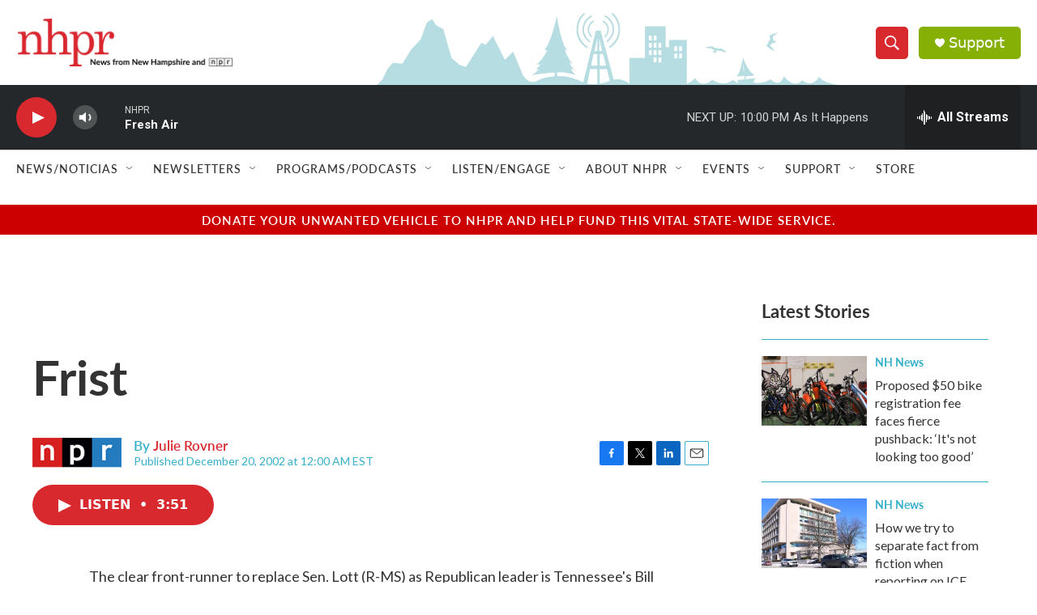

--- FILE ---
content_type: text/html; charset=utf-8
request_url: https://www.google.com/recaptcha/api2/aframe
body_size: 182
content:
<!DOCTYPE HTML><html><head><meta http-equiv="content-type" content="text/html; charset=UTF-8"></head><body><script nonce="6r2lF5eBp8iEuJjEP2SR1w">/** Anti-fraud and anti-abuse applications only. See google.com/recaptcha */ try{var clients={'sodar':'https://pagead2.googlesyndication.com/pagead/sodar?'};window.addEventListener("message",function(a){try{if(a.source===window.parent){var b=JSON.parse(a.data);var c=clients[b['id']];if(c){var d=document.createElement('img');d.src=c+b['params']+'&rc='+(localStorage.getItem("rc::a")?sessionStorage.getItem("rc::b"):"");window.document.body.appendChild(d);sessionStorage.setItem("rc::e",parseInt(sessionStorage.getItem("rc::e")||0)+1);localStorage.setItem("rc::h",'1769482725834');}}}catch(b){}});window.parent.postMessage("_grecaptcha_ready", "*");}catch(b){}</script></body></html>